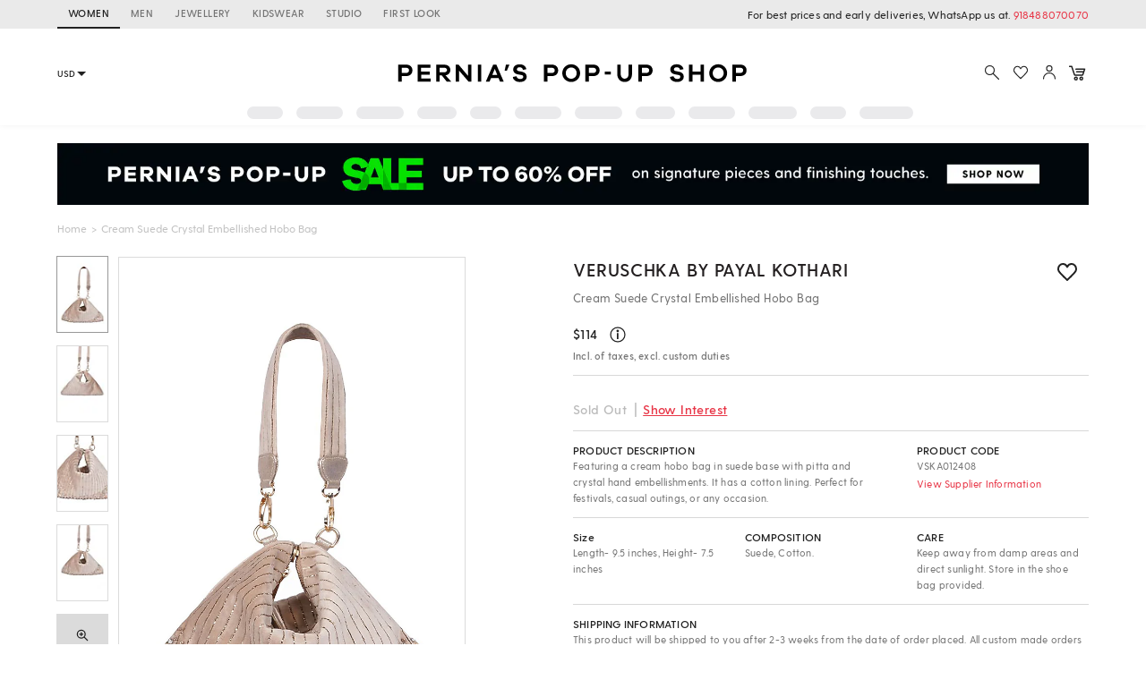

--- FILE ---
content_type: text/html; charset=utf-8
request_url: https://www.perniaspopupshop.com/napi/getFooterData?queryData={%22key%22:%22/veruschka-by-payal-kothari-cream-suede-crystal-embellished-hobo-bag-vska012408.html%22}
body_size: -125
content:
not found footer content

--- FILE ---
content_type: application/javascript; charset=utf-8
request_url: https://c.in.webengage.com/upf2.js?upfc=N4IgrgDgZiBcAuAnMBTANCANgSwMYoDsBnFAYQHsATFOEbAgPwYE5mBGVtgZgEMQNMYbJVoBWNgHYAbFwAMUACyKAHMxQS2snigWjZXZQraSp0qcyizcsiRMrL%2BWCLQAW8eBCKwA9N4DuAQB0ECiIBNg8RBDkEJBELjGBuOQAtt4AbqFgRLguANY8ALQARgCehRA8pTyYhXnk8C48iNiFuIgoPCmFRKjUbYilRPA1hSgpxSiYOPEolIUJxeQlPADmhelEBbJsAEwKssqBbimYjogwsCCOqyjktKUgAL5AAA%3D&jsonp=_we_jsonp_global_cb_1769914345789
body_size: 480
content:
_we_jsonp_global_cb_1769914345789({"user_profile":{"geo":{"clientIp":"3.135.223.42","serverTimeStamp":1769914346228,"country":"United States","region":"Ohio","city":"Columbus","geoplugin_countryName":"United States","geoplugin_region":"Ohio","geoplugin_city":"Columbus","countryCode":"US","tz_name":"America/New_York","tz_offset":-300},"acquisitionData":{"referrer_type":"direct","landing_page":"https://www.perniaspopupshop.com/veruschka-by-payal-kothari-cream-suede-crystal-embellished-hobo-bag-vska012408.html"},"ua":{"browser":{"name":"Chrome","version":"131","browser_version":"131.0.0.0"},"os":{"name":"Mac OS","version":"10.15.7"},"device":"desktop"},"tld":"perniaspopupshop.com","ts":1769914346269}})